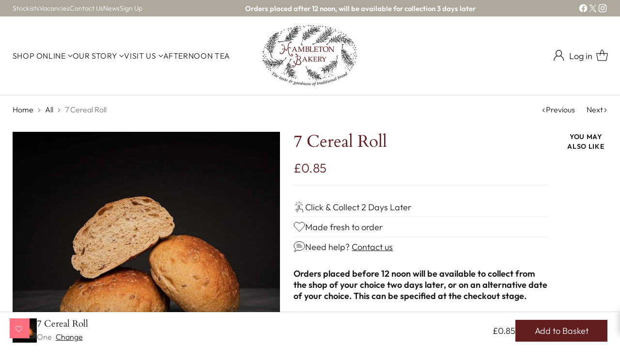

--- FILE ---
content_type: text/javascript; charset=utf-8
request_url: https://www.hambletonbakery.co.uk/products/7-cereal-roll.js
body_size: 552
content:
{"id":5610474635425,"title":"7 Cereal Roll","handle":"7-cereal-roll","description":"\u003cp\u003eMade from Flour imported from a French watermill, mixing multi grains and seeds it has its own very distinctive flavour.\u003c\/p\u003e\n\u003cp\u003e7 Cereal Flour (Semolina, Sunflower Seeds) (\u003cstrong\u003eWheat, Barley, Oats, Rye, Sesame\u003c\/strong\u003e), Water, Yeast, Sea Salt. For allergens, including cereals containing gluten, see ingredients in \u003cstrong\u003ebold\u003c\/strong\u003e.\u003c\/p\u003e\n\u003cp\u003e\u003cstrong\u003ePLEASE NOTE:\u003c\/strong\u003e ALL PRODUCTS ARE MADE IN AN ENVIRONMENT WHERE NUT PRODUCTS ARE PRODUCED.\u003c\/p\u003e","published_at":"2023-05-25T09:29:20+01:00","created_at":"2020-09-01T14:27:18+01:00","vendor":"hambleton-bakery-2020","type":"Bread","tags":["7 Cereal","Pickup Only"],"price":85,"price_min":85,"price_max":300,"available":true,"price_varies":true,"compare_at_price":null,"compare_at_price_min":0,"compare_at_price_max":0,"compare_at_price_varies":false,"variants":[{"id":43039189041313,"title":"One","option1":"One","option2":null,"option3":null,"sku":"11212","requires_shipping":true,"taxable":false,"featured_image":null,"available":true,"name":"7 Cereal Roll - One","public_title":"One","options":["One"],"price":85,"weight":0,"compare_at_price":null,"inventory_management":null,"barcode":"","requires_selling_plan":false,"selling_plan_allocations":[]},{"id":43039189074081,"title":"Pack of Four","option1":"Pack of Four","option2":null,"option3":null,"sku":"11220","requires_shipping":true,"taxable":false,"featured_image":null,"available":true,"name":"7 Cereal Roll - Pack of Four","public_title":"Pack of Four","options":["Pack of Four"],"price":300,"weight":0,"compare_at_price":null,"inventory_management":null,"barcode":"","requires_selling_plan":false,"selling_plan_allocations":[]}],"images":["\/\/cdn.shopify.com\/s\/files\/1\/0463\/9571\/9841\/files\/hambleton-bakery-7-cereal-rolls.jpg?v=1730287219"],"featured_image":"\/\/cdn.shopify.com\/s\/files\/1\/0463\/9571\/9841\/files\/hambleton-bakery-7-cereal-rolls.jpg?v=1730287219","options":[{"name":"Pack Size","position":1,"values":["One","Pack of Four"]}],"url":"\/products\/7-cereal-roll","media":[{"alt":null,"id":63032041275773,"position":1,"preview_image":{"aspect_ratio":1.0,"height":1300,"width":1300,"src":"https:\/\/cdn.shopify.com\/s\/files\/1\/0463\/9571\/9841\/files\/hambleton-bakery-7-cereal-rolls.jpg?v=1730287219"},"aspect_ratio":1.0,"height":1300,"media_type":"image","src":"https:\/\/cdn.shopify.com\/s\/files\/1\/0463\/9571\/9841\/files\/hambleton-bakery-7-cereal-rolls.jpg?v=1730287219","width":1300}],"requires_selling_plan":false,"selling_plan_groups":[]}